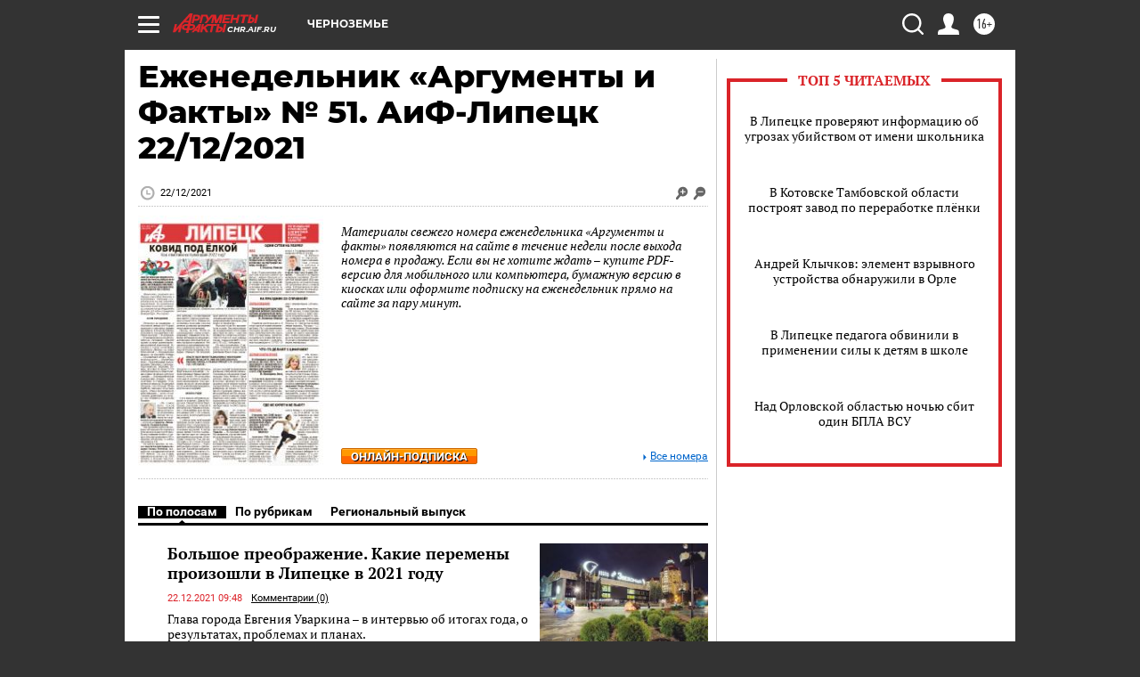

--- FILE ---
content_type: text/html; charset=UTF-8
request_url: https://chr.aif.ru/gazeta/number/48206
body_size: 19142
content:
<!DOCTYPE html>
<html lang="ru">

    <head>
    <!-- created_at 28-01-2026 03:48:53 -->
    <script>
        window.isIndexPage = 0;
        window.isMobileBrowser = 0;
        window.disableSidebarCut = 1;
        window.bannerDebugMode = 0;
    </script>

                
                                    <meta http-equiv="Content-Type" content="text/html; charset=utf-8" >
<meta name="format-detection" content="telephone=no" >
<meta name="viewport" content="width=device-width, user-scalable=no, initial-scale=1.0, maximum-scale=1.0, minimum-scale=1.0" >
<meta http-equiv="X-UA-Compatible" content="IE=edge,chrome=1" >
<meta name="HandheldFriendly" content="true" >
<meta name="format-detection" content="telephone=no" >
<meta name="theme-color" content="#ffffff" >
<meta property="og:title" content="Еженедельник «Аргументы и Факты» № 51.  АиФ-Липецк 22/12/2021" >
<meta property="og:description" content="Полный номер газеты Еженедельник «Аргументы и Факты» № 51. от 22.12.2021 читайте на сайте chr.aif.ru" >
<meta property="og:image" content="https://aif-s3.aif.ru/images/026/181/12781e81acf1acd6d032bb0b34ed42f3.jpg" >
<meta property="og:url" content="https://chr.aif.ru/gazeta/number/48206" >
<meta property="og:site_name" content="AiF" >
<meta name="description" content="Полный номер газеты Еженедельник «Аргументы и Факты» № 51. от 22.12.2021 читайте на сайте chr.aif.ru" >
<meta name="facebook-domain-verification" content="jiqbwww7rrqnwzjkizob7wrpmgmwq3" >
        <title>Еженедельник «Аргументы и Факты» № 51.  АиФ-Липецк 22/12/2021</title>    <link rel="shortcut icon" type="image/x-icon" href="/favicon.ico" />
    <link rel="icon" type="image/svg+xml" href="/favicon.svg">
    
    <link rel="preload" href="/redesign2018/fonts/montserrat-v15-latin-ext_latin_cyrillic-ext_cyrillic-regular.woff2" as="font" type="font/woff2" crossorigin>
    <link rel="preload" href="/redesign2018/fonts/montserrat-v15-latin-ext_latin_cyrillic-ext_cyrillic-italic.woff2" as="font" type="font/woff2" crossorigin>
    <link rel="preload" href="/redesign2018/fonts/montserrat-v15-latin-ext_latin_cyrillic-ext_cyrillic-700.woff2" as="font" type="font/woff2" crossorigin>
    <link rel="preload" href="/redesign2018/fonts/montserrat-v15-latin-ext_latin_cyrillic-ext_cyrillic-700italic.woff2" as="font" type="font/woff2" crossorigin>
    <link rel="preload" href="/redesign2018/fonts/montserrat-v15-latin-ext_latin_cyrillic-ext_cyrillic-800.woff2" as="font" type="font/woff2" crossorigin>
    <!--[if IE 8]><link href="https://chr.aif.ru/css/ie8.css?5a7" media="all" rel="stylesheet" type="text/css" ><![endif]-->
<link href="https://chr.aif.ru/css/print.css?5a7" media="print" rel="stylesheet" type="text/css" >
<!--[if lt IE 10]><link href="https://chr.aif.ru/css/ie9.css?5a7" media="all" rel="stylesheet" type="text/css" ><![endif]-->
<link href="https://chr.aif.ru/css/output/hybrid_2018_olddesign_adapt.css?5a7" media="" rel="stylesheet" type="text/css" >
<link href="https://chr.aif.ru/redesign2018/css/style.css?5a7" media="" rel="stylesheet" type="text/css" >
<link href="https://chr.aif.ru/redesign2018/css/hybrid_style.css?5a7" media="" rel="stylesheet" type="text/css" >
<link href="https://chr.aif.ru/img/icon/apple_touch_icon_57x57.png?5a7" rel="apple-touch-icon" sizes="57x57" >
<link href="https://chr.aif.ru/img/icon/apple_touch_icon_114x114.png?5a7" rel="apple-touch-icon" sizes="114x114" >
<link href="https://chr.aif.ru/img/icon/apple_touch_icon_72x72.png?5a7" rel="apple-touch-icon" sizes="72x72" >
<link href="https://chr.aif.ru/img/icon/apple_touch_icon_144x144.png?5a7" rel="apple-touch-icon" sizes="144x144" >
<link href="https://chr.aif.ru/img/icon/apple-touch-icon.png?5a7" rel="apple-touch-icon" sizes="180x180" >
<link href="https://chr.aif.ru/img/icon/favicon-32x32.png?5a7" rel="icon" type="image/png" sizes="32x32" >
<link href="https://chr.aif.ru/img/icon/favicon-16x16.png?5a7" rel="icon" type="image/png" sizes="16x16" >
<link href="https://chr.aif.ru/img/manifest.json?5a7" rel="manifest" >
<link href="https://chr.aif.ru/img/safari-pinned-tab.svg?5a7" rel="mask-icon" color="#d55b5b" >
<link href="https://chr.aif.ru/css/newspaper.css?5a7" media="" rel="stylesheet" type="text/css" >
<link href="https://ads.betweendigital.com" rel="preconnect" crossorigin="" >
        <script type="text/javascript">
    //<!--
    var isRedesignPage = false;    //-->
</script>
<!--[if lt IE 9]><script type="text/javascript" src="https://html5shiv.googlecode.com/svn/trunk/html5.js?5a7"></script><![endif]-->
<!--[if lt IE 10]><script type="text/javascript" src="https://chr.aif.ru/resources/front/js/hybrid/css3-multi-column.js?5a7"></script><![endif]-->
<script type="text/javascript" src="https://chr.aif.ru/js/output/jquery.min.js?5a7"></script>
<script type="text/javascript" src="https://chr.aif.ru/js/output/header_scripts_hybrid.js?5a7"></script>
<script type="text/javascript">
    //<!--
    var _sf_startpt=(new Date()).getTime()    //-->
</script>
<script type="text/javascript" src="https://yastatic.net/s3/passport-sdk/autofill/v1/sdk-suggest-with-polyfills-latest.js?5a7"></script>
<script type="text/javascript">
    //<!--
    window.YandexAuthParams = {"oauthQueryParams":{"client_id":"b104434ccf5a4638bdfe8a9101264f3c","response_type":"code","redirect_uri":"https:\/\/aif.ru\/oauth\/yandex\/callback"},"tokenPageOrigin":"https:\/\/aif.ru"};    //-->
</script>
<script type="text/javascript">
    //<!--
    function AdFox_getWindowSize() {
    var winWidth,winHeight;
	if( typeof( window.innerWidth ) == 'number' ) {
		//Non-IE
		winWidth = window.innerWidth;
		winHeight = window.innerHeight;
	} else if( document.documentElement && ( document.documentElement.clientWidth || document.documentElement.clientHeight ) ) {
		//IE 6+ in 'standards compliant mode'
		winWidth = document.documentElement.clientWidth;
		winHeight = document.documentElement.clientHeight;
	} else if( document.body && ( document.body.clientWidth || document.body.clientHeight ) ) {
		//IE 4 compatible
		winWidth = document.body.clientWidth;
		winHeight = document.body.clientHeight;
	}
	return {"width":winWidth, "height":winHeight};
}//END function AdFox_getWindowSize

function AdFox_getElementPosition(elemId){
    var elem;
    
    if (document.getElementById) {
		elem = document.getElementById(elemId);
	}
	else if (document.layers) {
		elem = document.elemId;
	}
	else if (document.all) {
		elem = document.all.elemId;
	}
    var w = elem.offsetWidth;
    var h = elem.offsetHeight;	
    var l = 0;
    var t = 0;
	
    while (elem)
    {
        l += elem.offsetLeft;
        t += elem.offsetTop;
        elem = elem.offsetParent;
    }

    return {"left":l, "top":t, "width":w, "height":h};
} //END function AdFox_getElementPosition

function AdFox_getBodyScrollTop(){
	return self.pageYOffset || (document.documentElement && document.documentElement.scrollTop) || (document.body && document.body.scrollTop);
} //END function AdFox_getBodyScrollTop

function AdFox_getBodyScrollLeft(){
	return self.pageXOffset || (document.documentElement && document.documentElement.scrollLeft) || (document.body && document.body.scrollLeft);
}//END function AdFox_getBodyScrollLeft

function AdFox_Scroll(elemId,elemSrc){
   var winPos = AdFox_getWindowSize();
   var winWidth = winPos.width;
   var winHeight = winPos.height;
   var scrollY = AdFox_getBodyScrollTop();
   var scrollX =  AdFox_getBodyScrollLeft();
   var divId = 'AdFox_banner_'+elemId;
   var ltwhPos = AdFox_getElementPosition(divId);
   var lPos = ltwhPos.left;
   var tPos = ltwhPos.top;

   if(scrollY+winHeight+5 >= tPos && scrollX+winWidth+5 >= lPos){
      AdFox_getCodeScript(1,elemId,elemSrc);
	  }else{
	     setTimeout('AdFox_Scroll('+elemId+',"'+elemSrc+'");',100);
	  }
}//End function AdFox_Scroll    //-->
</script>
<script type="text/javascript">
    //<!--
    function AdFox_SetLayerVis(spritename,state){
   document.getElementById(spritename).style.visibility=state;
}

function AdFox_Open(AF_id){
   AdFox_SetLayerVis('AdFox_DivBaseFlash_'+AF_id, "hidden");
   AdFox_SetLayerVis('AdFox_DivOverFlash_'+AF_id, "visible");
}

function AdFox_Close(AF_id){
   AdFox_SetLayerVis('AdFox_DivOverFlash_'+AF_id, "hidden");
   AdFox_SetLayerVis('AdFox_DivBaseFlash_'+AF_id, "visible");
}

function AdFox_getCodeScript(AF_n,AF_id,AF_src){
   var AF_doc;
   if(AF_n<10){
      try{
	     if(document.all && !window.opera){
		    AF_doc = window.frames['AdFox_iframe_'+AF_id].document;
			}else if(document.getElementById){
			         AF_doc = document.getElementById('AdFox_iframe_'+AF_id).contentDocument;
					 }
		 }catch(e){}
    if(AF_doc){
	   AF_doc.write('<scr'+'ipt type="text/javascript" src="'+AF_src+'"><\/scr'+'ipt>');
	   }else{
	      setTimeout('AdFox_getCodeScript('+(++AF_n)+','+AF_id+',"'+AF_src+'");', 100);
		  }
		  }
}

function adfoxSdvigContent(banID, flashWidth, flashHeight){
	var obj = document.getElementById('adfoxBanner'+banID).style;
	if (flashWidth == '100%') obj.width = flashWidth;
	    else obj.width = flashWidth + "px";
	if (flashHeight == '100%') obj.height = flashHeight;
	    else obj.height = flashHeight + "px";
}

function adfoxVisibilityFlash(banName, flashWidth, flashHeight){
    	var obj = document.getElementById(banName).style;
	if (flashWidth == '100%') obj.width = flashWidth;
	    else obj.width = flashWidth + "px";
	if (flashHeight == '100%') obj.height = flashHeight;
	    else obj.height = flashHeight + "px";
}

function adfoxStart(banID, FirShowFlNum, constVisFlashFir, sdvigContent, flash1Width, flash1Height, flash2Width, flash2Height){
	if (FirShowFlNum == 1) adfoxVisibilityFlash('adfoxFlash1'+banID, flash1Width, flash1Height);
	    else if (FirShowFlNum == 2) {
		    adfoxVisibilityFlash('adfoxFlash2'+banID, flash2Width, flash2Height);
	        if (constVisFlashFir == 'yes') adfoxVisibilityFlash('adfoxFlash1'+banID, flash1Width, flash1Height);
		    if (sdvigContent == 'yes') adfoxSdvigContent(banID, flash2Width, flash2Height);
		        else adfoxSdvigContent(banID, flash1Width, flash1Height);
	}
}

function adfoxOpen(banID, constVisFlashFir, sdvigContent, flash2Width, flash2Height){
	var aEventOpenClose = new Image();
	var obj = document.getElementById("aEventOpen"+banID);
	if (obj) aEventOpenClose.src =  obj.title+'&rand='+Math.random()*1000000+'&prb='+Math.random()*1000000;
	adfoxVisibilityFlash('adfoxFlash2'+banID, flash2Width, flash2Height);
	if (constVisFlashFir != 'yes') adfoxVisibilityFlash('adfoxFlash1'+banID, 1, 1);
	if (sdvigContent == 'yes') adfoxSdvigContent(banID, flash2Width, flash2Height);
}


function adfoxClose(banID, constVisFlashFir, sdvigContent, flash1Width, flash1Height){
	var aEventOpenClose = new Image();
	var obj = document.getElementById("aEventClose"+banID);
	if (obj) aEventOpenClose.src =  obj.title+'&rand='+Math.random()*1000000+'&prb='+Math.random()*1000000;
	adfoxVisibilityFlash('adfoxFlash2'+banID, 1, 1);
	if (constVisFlashFir != 'yes') adfoxVisibilityFlash('adfoxFlash1'+banID, flash1Width, flash1Height);
	if (sdvigContent == 'yes') adfoxSdvigContent(banID, flash1Width, flash1Height);
}    //-->
</script>
<script type="text/javascript" async="true" src="https://yandex.ru/ads/system/header-bidding.js?5a7"></script>
<script type="text/javascript" src="https://ad.mail.ru/static/sync-loader.js?5a7"></script>
<script type="text/javascript" async="true" src="https://cdn.skcrtxr.com/roxot-wrapper/js/roxot-manager.js?pid=42c21743-edce-4460-a03e-02dbaef8f162"></script>
<script type="text/javascript" src="https://cdn-rtb.sape.ru/js/uids.js?5a7"></script>
<script type="text/javascript">
    //<!--
        var adfoxBiddersMap = {
    "betweenDigital": "816043",
 "mediasniper": "2218745",
    "myTarget": "810102",
 "buzzoola": "1096246",
 "adfox_roden-media": "3373170",
    "videonow": "2966090", 
 "adfox_adsmart": "1463295",
  "Gnezdo": "3123512",
    "roxot": "3196121",
 "astralab": "2486209",
  "getintent": "3186204",
 "sape": "2758269",
 "adwile": "2733112",
 "hybrid": "2809332"
};
var syncid = window.rb_sync.id;
	  var biddersCpmAdjustmentMap = {
      'adfox_adsmart': 0.6,
	  'Gnezdo': 0.8,
	  'adwile': 0.8
  };

if (window.innerWidth >= 1024) {
var adUnits = [{
        "code": "adfox_153825256063495017",
  "sizes": [[300, 600], [240,400]],
        "bids": [{
                "bidder": "betweenDigital",
                "params": {
                    "placementId": "3235886"
                }
            },{
                "bidder": "myTarget",
                "params": {
                    "placementId": "555209",
"sendTargetRef": "true",
"additional": {
"fpid": syncid
}			
                }
            },{
                "bidder": "hybrid",
                "params": {
                    "placementId": "6582bbf77bc72f59c8b22f65"
                }
            },{
                "bidder": "buzzoola",
                "params": {
                    "placementId": "1252803"
                }
            },{
                "bidder": "videonow",
                "params": {
                    "placementId": "8503533"
                }
            },{
                    "bidder": "adfox_adsmart",
                    "params": {
						p1: 'cqguf',
						p2: 'hhro'
					}
            },{
                    "bidder": "roxot",
                    "params": {
						placementId: '2027d57b-1cff-4693-9a3c-7fe57b3bcd1f',
						sendTargetRef: true
					}
            },{
                    "bidder": "mediasniper",
                    "params": {
						"placementId": "4417"
					}
            },{
                    "bidder": "Gnezdo",
                    "params": {
						"placementId": "354318"
					}
            },{
                    "bidder": "getintent",
                    "params": {
						"placementId": "215_V_aif.ru_D_Top_300x600"
					}
            },{
                    "bidder": "adfox_roden-media",
                    "params": {
						p1: "dilmj",
						p2: "emwl"
					}
            },{
                    "bidder": "astralab",
                    "params": {
						"placementId": "642ad3a28528b410c4990932"
					}
            }
        ]
    },{
        "code": "adfox_150719646019463024",
		"sizes": [[640,480], [640,360]],
        "bids": [{
                "bidder": "adfox_adsmart",
                    "params": {
						p1: 'cmqsb',
						p2: 'ul'
					}
            },{
                "bidder": "sape",
                "params": {
                    "placementId": "872427",
					additional: {
                       sapeFpUids: window.sapeRrbFpUids || []
                   }				
                }
            },{
                "bidder": "roxot",
                "params": {
                    placementId: '2b61dd56-9c9f-4c45-a5f5-98dd5234b8a1',
					sendTargetRef: true
                }
            },{
                "bidder": "getintent",
                "params": {
                    "placementId": "215_V_aif.ru_D_AfterArticle_640х480"
                }
            }
        ]
    },{
        "code": "adfox_149010055036832877",
		"sizes": [[970,250]],
		"bids": [{
                    "bidder": "adfox_roden-media",
                    "params": {
						p1: 'dilmi',
						p2: 'hfln'
					}
            },{
                    "bidder": "buzzoola",
                    "params": {
						"placementId": "1252804"
					}
            },{
                    "bidder": "getintent",
                    "params": {
						"placementId": "215_V_aif.ru_D_Billboard_970x250"
					}
            },{
                "bidder": "astralab",
                "params": {
                    "placementId": "67bf071f4e6965fa7b30fea3"
                }
            },{
                    "bidder": "hybrid",
                    "params": {
						"placementId": "6582bbf77bc72f59c8b22f66"
					}
            },{
                    "bidder": "myTarget",
                    "params": {
						"placementId": "1462991",
"sendTargetRef": "true",
"additional": {
"fpid": syncid
}			
					}
            }			           
        ]        
    },{
        "code": "adfox_149874332414246474",
		"sizes": [[640,360], [300,250], [640,480]],
		"codeType": "combo",
		"bids": [{
                "bidder": "mediasniper",
                "params": {
                    "placementId": "4419"
                }
            },{
                "bidder": "buzzoola",
                "params": {
                    "placementId": "1220692"
                }
            },{
                "bidder": "astralab",
                "params": {
                    "placementId": "66fd25eab13381b469ae4b39"
                }
            },
			{
                    "bidder": "betweenDigital",
                    "params": {
						"placementId": "4502825"
					}
            }
			           
        ]        
    },{
        "code": "adfox_149848658878716687",
		"sizes": [[300,600], [240,400]],
        "bids": [{
                "bidder": "betweenDigital",
                "params": {
                    "placementId": "3377360"
                }
            },{
                "bidder": "roxot",
                "params": {
                    placementId: 'fdaba944-bdaa-4c63-9dd3-af12fc6afbf8',
					sendTargetRef: true
                }
            },{
                "bidder": "sape",
                "params": {
                    "placementId": "872425",
					additional: {
                       sapeFpUids: window.sapeRrbFpUids || []
                   }
                }
            },{
                "bidder": "adwile",
                "params": {
                    "placementId": "27990"
                }
            }
        ]        
    }
],
	syncPixels = [{
    bidder: 'hybrid',
    pixels: [
    "https://www.tns-counter.ru/V13a****idsh_ad/ru/CP1251/tmsec=idsh_dis/",
    "https://www.tns-counter.ru/V13a****idsh_vid/ru/CP1251/tmsec=idsh_aifru-hbrdis/",
    "https://mc.yandex.ru/watch/66716692?page-url=aifru%3Futm_source=dis_hybrid_default%26utm_medium=%26utm_campaign=%26utm_content=%26utm_term=&page-ref="+window.location.href
]
  }
  ];
} else if (window.innerWidth < 1024) {
var adUnits = [{
        "code": "adfox_14987283079885683",
		"sizes": [[300,250], [300,240]],
        "bids": [{
                "bidder": "betweenDigital",
                "params": {
                    "placementId": "2492448"
                }
            },{
                "bidder": "myTarget",
                "params": {
                    "placementId": "226830",
"sendTargetRef": "true",
"additional": {
"fpid": syncid
}			
                }
            },{
                "bidder": "hybrid",
                "params": {
                    "placementId": "6582bbf77bc72f59c8b22f64"
                }
            },{
                "bidder": "mediasniper",
                "params": {
                    "placementId": "4418"
                }
            },{
                "bidder": "buzzoola",
                "params": {
                    "placementId": "563787"
                }
            },{
                "bidder": "roxot",
                "params": {
                    placementId: '20bce8ad-3a5e-435a-964f-47be17e201cf',
					sendTargetRef: true
                }
            },{
                "bidder": "videonow",
                "params": {
                    "placementId": "2577490"
                }
            },{
                "bidder": "adfox_adsmart",
                    "params": {
						p1: 'cqmbg',
						p2: 'ul'
					}
            },{
                    "bidder": "Gnezdo",
                    "params": {
						"placementId": "354316"
					}
            },{
                    "bidder": "getintent",
                    "params": {
						"placementId": "215_V_aif.ru_M_Top_300x250"
					}
            },{
                    "bidder": "adfox_roden-media",
                    "params": {
						p1: "dilmx",
						p2: "hbts"
					}
            },{
                "bidder": "astralab",
                "params": {
                    "placementId": "642ad47d8528b410c4990933"
                }
            }			
        ]        
    },{
        "code": "adfox_153545578261291257",
		"bids": [{
                    "bidder": "sape",
                    "params": {
						"placementId": "872426",
					additional: {
                       sapeFpUids: window.sapeRrbFpUids || []
                   }
					}
            },{
                    "bidder": "roxot",
                    "params": {
						placementId: 'eb2ebb9c-1e7e-4c80-bef7-1e93debf197c',
						sendTargetRef: true
					}
            }
			           
        ]        
    },{
        "code": "adfox_165346609120174064",
		"sizes": [[320,100]],
		"bids": [            
            		{
                    "bidder": "buzzoola",
                    "params": {
						"placementId": "1252806"
					}
            },{
                    "bidder": "getintent",
                    "params": {
						"placementId": "215_V_aif.ru_M_FloorAd_320x100"
					}
            }
			           
        ]        
    },{
        "code": "adfox_155956315896226671",
		"bids": [            
            		{
                    "bidder": "buzzoola",
                    "params": {
						"placementId": "1252805"
					}
            },{
                    "bidder": "sape",
                    "params": {
						"placementId": "887956",
					additional: {
                       sapeFpUids: window.sapeRrbFpUids || []
                   }
					}
            },{
                    "bidder": "myTarget",
                    "params": {
						"placementId": "821424",
"sendTargetRef": "true",
"additional": {
"fpid": syncid
}			
					}
            }
			           
        ]        
    },{
        "code": "adfox_149874332414246474",
		"sizes": [[640,360], [300,250], [640,480]],
		"codeType": "combo",
		"bids": [{
                "bidder": "adfox_roden-media",
                "params": {
					p1: 'dilmk',
					p2: 'hfiu'
				}
            },{
                "bidder": "mediasniper",
                "params": {
                    "placementId": "4419"
                }
            },{
                "bidder": "roxot",
                "params": {
                    placementId: 'ba25b33d-cd61-4c90-8035-ea7d66f011c6',
					sendTargetRef: true
                }
            },{
                "bidder": "adwile",
                "params": {
                    "placementId": "27991"
                }
            },{
                    "bidder": "Gnezdo",
                    "params": {
						"placementId": "354317"
					}
            },{
                    "bidder": "getintent",
                    "params": {
						"placementId": "215_V_aif.ru_M_Comboblock_300x250"
					}
            },{
                    "bidder": "astralab",
                    "params": {
						"placementId": "66fd260fb13381b469ae4b3f"
					}
            },{
                    "bidder": "betweenDigital",
                    "params": {
						"placementId": "4502825"
					}
            }
			]        
    }
],
	syncPixels = [
  {
    bidder: 'hybrid',
    pixels: [
    "https://www.tns-counter.ru/V13a****idsh_ad/ru/CP1251/tmsec=idsh_mob/",
    "https://www.tns-counter.ru/V13a****idsh_vid/ru/CP1251/tmsec=idsh_aifru-hbrmob/",
    "https://mc.yandex.ru/watch/66716692?page-url=aifru%3Futm_source=mob_hybrid_default%26utm_medium=%26utm_campaign=%26utm_content=%26utm_term=&page-ref="+window.location.href
]
  }
  ];
}
var userTimeout = 1500;
window.YaHeaderBiddingSettings = {
    biddersMap: adfoxBiddersMap,
	biddersCpmAdjustmentMap: biddersCpmAdjustmentMap,
    adUnits: adUnits,
    timeout: userTimeout,
    syncPixels: syncPixels	
};    //-->
</script>
<script type="text/javascript">
    //<!--
    window.yaContextCb = window.yaContextCb || []    //-->
</script>
<script type="text/javascript" async="true" src="https://yandex.ru/ads/system/context.js?5a7"></script>
<script type="text/javascript">
    //<!--
    window.EventObserver = {
    observers: {},

    subscribe: function (name, fn) {
        if (!this.observers.hasOwnProperty(name)) {
            this.observers[name] = [];
        }
        this.observers[name].push(fn)
    },
    
    unsubscribe: function (name, fn) {
        if (!this.observers.hasOwnProperty(name)) {
            return;
        }
        this.observers[name] = this.observers[name].filter(function (subscriber) {
            return subscriber !== fn
        })
    },
    
    broadcast: function (name, data) {
        if (!this.observers.hasOwnProperty(name)) {
            return;
        }
        this.observers[name].forEach(function (subscriber) {
            return subscriber(data)
        })
    }
};    //-->
</script>    
    <script>
  var adcm_config ={
    id:1064,
    platformId: 64,
    init: function () {
      window.adcm.call();
    }
  };
</script>
<script src="https://tag.digitaltarget.ru/adcm.js" async></script>    <!-- Yandex.Metrika counter -->
<script type="text/javascript" >
    (function (d, w, c) {
        (w[c] = w[c] || []).push(function() {
            try {
                w.yaCounter51369400 = new Ya.Metrika2({
                    id:51369400,
                    clickmap:true,
                    trackLinks:true,
                    accurateTrackBounce:true,
                    webvisor:true
                });
            } catch(e) { }
        });

        var n = d.getElementsByTagName("script")[0],
            s = d.createElement("script"),
            f = function () { n.parentNode.insertBefore(s, n); };
        s.type = "text/javascript";
        s.async = true;
        s.src = "https://mc.yandex.ru/metrika/tag.js";

        if (w.opera == "[object Opera]") {
            d.addEventListener("DOMContentLoaded", f, false);
        } else { f(); }
    })(document, window, "yandex_metrika_callbacks2");
</script>
<noscript><div><img src="https://mc.yandex.ru/watch/51369400" style="position:absolute; left:-9999px;" alt="" /></div></noscript>
<!-- /Yandex.Metrika counter --><meta name="zen-verification" content="5Cpwy79QUpdFUfB5VNbGXtkzK5TQRSiBrb6lb6X70gOSlcX419yNRiOltjeN40qt" />    <link rel="stylesheet" type="text/css" media="print" href="https://chr.aif.ru/redesign2018/css/print.css?5a7" />
    <base href=""/>
</head>    <body class="region__chr ">
        <div class="overlay"></div>
		<!-- Rating@Mail.ru counter -->
<script type="text/javascript">
var _tmr = window._tmr || (window._tmr = []);
_tmr.push({id: "59428", type: "pageView", start: (new Date()).getTime()});
(function (d, w, id) {
  if (d.getElementById(id)) return;
  var ts = d.createElement("script"); ts.type = "text/javascript"; ts.async = true; ts.id = id;
  ts.src = "https://top-fwz1.mail.ru/js/code.js";
  var f = function () {var s = d.getElementsByTagName("script")[0]; s.parentNode.insertBefore(ts, s);};
  if (w.opera == "[object Opera]") { d.addEventListener("DOMContentLoaded", f, false); } else { f(); }
})(document, window, "topmailru-code");
</script><noscript><div>
<img src="https://top-fwz1.mail.ru/counter?id=59428;js=na" style="border:0;position:absolute;left:-9999px;" alt="Top.Mail.Ru" />
</div></noscript>
<!-- //Rating@Mail.ru counter -->        <noindex><div class="adv_content bp__body_first no_lands no_portr no_mob"><div class="banner_params hide" data-params="{&quot;id&quot;:5465,&quot;num&quot;:1,&quot;place&quot;:&quot;body_first&quot;}"></div>
<!--AdFox START-->
<!--aif_direct-->
<!--Площадка: AIF_fullscreen/catfish / * / *-->
<!--Тип баннера: CatFish-->
<!--Расположение: <верх страницы>-->
<div id="adfox_155956532411722131"></div>
<script>
window.yaContextCb.push(()=>{
    Ya.adfoxCode.create({
      ownerId: 249933,
        containerId: 'adfox_155956532411722131',
type: 'fullscreen',
platform: 'desktop',
        params: {
            pp: 'g',
            ps: 'didj',
            p2: 'gkue',
            puid1: ''
        }
    });
});
</script></div></noindex>
        
                <div id="container" class="container">

                                    <div class="top_banner">
                        <noindex><div class="adv_content bp__header no_lands no_portr cont_center adwrapper no_mob"><div class="banner_params hide" data-params="{&quot;id&quot;:1500,&quot;num&quot;:1,&quot;place&quot;:&quot;header&quot;}"></div>
<center data-slot="1500">

<!--AdFox START-->
<!--aif_direct-->
<!--Площадка: AIF.ru / * / *-->
<!--Тип баннера: Background-->
<!--Расположение: <верх страницы>-->
<div id="adfox_149010055036832877"></div>
<script>
window.yaContextCb.push(()=>{
    Ya.adfoxCode.create({
      ownerId: 249933,
        containerId: 'adfox_149010055036832877',
        params: {
            pp: 'g',
            ps: 'chxs',
            p2: 'fmis'
          
        }
    });
});
</script>

<script>
$(document).ready(function() {
$('#container').addClass('total_branb_no_top');
 });
</script>
<style>
body > a[style] {position:fixed !important;}
</style> 
  


</center></div></noindex>                    </div>
                
	            

                
                <!-- segment header -->
                                <script>
	currentUser = new User();
</script>

<header class="header">
    <div class="count_box_nodisplay">
    <div class="couter_block"><!--LiveInternet counter-->
<script type="text/javascript"><!--
document.write("<img src='https://counter.yadro.ru//hit;AIF?r"+escape(document.referrer)+((typeof(screen)=="undefined")?"":";s"+screen.width+"*"+screen.height+"*"+(screen.colorDepth?screen.colorDepth:screen.pixelDepth))+";u"+escape(document.URL)+";h"+escape(document.title.substring(0,80))+";"+Math.random()+"' width=1 height=1 alt=''>");
//--></script><!--/LiveInternet--></div></div>    <div class="topline">
    <a href="#" class="burger openCloser">
        <div class="burger__wrapper">
            <span class="burger__line"></span>
            <span class="burger__line"></span>
            <span class="burger__line"></span>
        </div>
    </a>

    
    <a href="/" class="logo_box">
                <img width="96" height="22" src="https://chr.aif.ru/redesign2018/img/logo.svg?5a7" alt="Аргументы и Факты">
        <div class="region_url">
            chr.aif.ru        </div>
            </a>
    <div itemscope itemtype="http://schema.org/Organization" class="schema_org">
        <img itemprop="logo" src="https://chr.aif.ru/redesign2018/img/logo.svg?5a7" />
        <a itemprop="url" href="/"></a>
        <meta itemprop="name" content="АО «Аргументы и Факты»" />
        <div itemprop="address" itemscope itemtype="http://schema.org/PostalAddress">
            <meta itemprop="postalCode" content="101000" />
            <meta itemprop="addressLocality" content="Москва" />
            <meta itemprop="streetAddress" content="ул. Мясницкая, д. 42"/>
            <meta itemprop="addressCountry" content="RU"/>
            <a itemprop="telephone" href="tel:+74956465757">+7 (495) 646 57 57</a>
        </div>
    </div>
    <div class="age16 age16_topline">16+</div>
    <a href="#" class="region regionOpenCloser">
        <img width="19" height="25" src="https://chr.aif.ru/redesign2018/img/location.svg?5a7"><span>Черноземье</span>
    </a>
    <div class="topline__slot">
             </div>

    <!--a class="topline__hashtag" href="https://aif.ru/health/coronavirus/?utm_medium=header&utm_content=covid&utm_source=aif">#остаемсядома</a-->
    <div class="auth_user_status_js">
        <a href="#" class="user auth_link_login_js auth_open_js"><img width="24" height="24" src="https://chr.aif.ru/redesign2018/img/user_ico.svg?5a7"></a>
        <a href="/profile" class="user auth_link_profile_js" style="display: none"><img width="24" height="24" src="https://chr.aif.ru/redesign2018/img/user_ico.svg?5a7"></a>
    </div>
    <div class="search_box">
        <a href="#" class="search_ico searchOpener">
            <img width="24" height="24" src="https://chr.aif.ru/redesign2018/img/search_ico.svg?5a7">
        </a>
        <div class="search_input">
            <form action="/search" id="search_form1">
                <input type="text" name="text" maxlength="50"/>
            </form>
        </div>
    </div>
</div>

<div class="fixed_menu topline">
    <div class="cont_center">
        <a href="#" class="burger openCloser">
            <div class="burger__wrapper">
                <span class="burger__line"></span>
                <span class="burger__line"></span>
                <span class="burger__line"></span>
            </div>
        </a>
        <a href="/" class="logo_box">
                        <img width="96" height="22" src="https://chr.aif.ru/redesign2018/img/logo.svg?5a7" alt="Аргументы и Факты">
            <div class="region_url">
                chr.aif.ru            </div>
                    </a>
        <div class="age16 age16_topline">16+</div>
        <a href="/" class="region regionOpenCloser">
            <img width="19" height="25" src="https://chr.aif.ru/redesign2018/img/location.svg?5a7">
            <span>Черноземье</span>
        </a>
        <div class="topline__slot">
                    </div>

        <!--a class="topline__hashtag" href="https://aif.ru/health/coronavirus/?utm_medium=header&utm_content=covid&utm_source=aif">#остаемсядома</a-->
        <div class="auth_user_status_js">
            <a href="#" class="user auth_link_login_js auth_open_js"><img width="24" height="24" src="https://chr.aif.ru/redesign2018/img/user_ico.svg?5a7"></a>
            <a href="/profile" class="user auth_link_profile_js" style="display: none"><img width="24" height="24" src="https://chr.aif.ru/redesign2018/img/user_ico.svg?5a7"></a>
        </div>
        <div class="search_box">
            <a href="#" class="search_ico searchOpener">
                <img width="24" height="24" src="https://chr.aif.ru/redesign2018/img/search_ico.svg?5a7">
            </a>
            <div class="search_input">
                <form action="/search">
                    <input type="text" name="text" maxlength="50" >
                </form>
            </div>
        </div>
    </div>
</div>    <div class="regions_box">
    <nav class="cont_center">
        <ul class="regions">
            <li><a href="https://aif.ru?from_menu=1">ФЕДЕРАЛЬНЫЙ</a></li>
            <li><a href="https://spb.aif.ru">САНКТ-ПЕТЕРБУРГ</a></li>

            
                                    <li><a href="https://adigea.aif.ru">Адыгея</a></li>
                
            
                                    <li><a href="https://arh.aif.ru">Архангельск</a></li>
                
            
                
            
                
            
                                    <li><a href="https://astrakhan.aif.ru">Астрахань</a></li>
                
            
                                    <li><a href="https://altai.aif.ru">Барнаул</a></li>
                
            
                                    <li><a href="https://aif.by">Беларусь</a></li>
                
            
                                    <li><a href="https://bel.aif.ru">Белгород</a></li>
                
            
                
            
                                    <li><a href="https://bryansk.aif.ru">Брянск</a></li>
                
            
                                    <li><a href="https://bur.aif.ru">Бурятия</a></li>
                
            
                                    <li><a href="https://vl.aif.ru">Владивосток</a></li>
                
            
                                    <li><a href="https://vlad.aif.ru">Владимир</a></li>
                
            
                                    <li><a href="https://vlg.aif.ru">Волгоград</a></li>
                
            
                                    <li><a href="https://vologda.aif.ru">Вологда</a></li>
                
            
                                    <li><a href="https://vrn.aif.ru">Воронеж</a></li>
                
            
                
            
                                    <li><a href="https://dag.aif.ru">Дагестан</a></li>
                
            
                
            
                                    <li><a href="https://ivanovo.aif.ru">Иваново</a></li>
                
            
                                    <li><a href="https://irk.aif.ru">Иркутск</a></li>
                
            
                                    <li><a href="https://kazan.aif.ru">Казань</a></li>
                
            
                                    <li><a href="https://kzaif.kz">Казахстан</a></li>
                
            
                
            
                                    <li><a href="https://klg.aif.ru">Калининград</a></li>
                
            
                
            
                                    <li><a href="https://kaluga.aif.ru">Калуга</a></li>
                
            
                                    <li><a href="https://kamchatka.aif.ru">Камчатка</a></li>
                
            
                
            
                                    <li><a href="https://karel.aif.ru">Карелия</a></li>
                
            
                                    <li><a href="https://kirov.aif.ru">Киров</a></li>
                
            
                                    <li><a href="https://komi.aif.ru">Коми</a></li>
                
            
                                    <li><a href="https://kostroma.aif.ru">Кострома</a></li>
                
            
                                    <li><a href="https://kuban.aif.ru">Краснодар</a></li>
                
            
                                    <li><a href="https://krsk.aif.ru">Красноярск</a></li>
                
            
                                    <li><a href="https://krym.aif.ru">Крым</a></li>
                
            
                                    <li><a href="https://kuzbass.aif.ru">Кузбасс</a></li>
                
            
                
            
                
            
                                    <li><a href="https://aif.kg">Кыргызстан</a></li>
                
            
                                    <li><a href="https://mar.aif.ru">Марий Эл</a></li>
                
            
                                    <li><a href="https://saransk.aif.ru">Мордовия</a></li>
                
            
                                    <li><a href="https://murmansk.aif.ru">Мурманск</a></li>
                
            
                
            
                                    <li><a href="https://nn.aif.ru">Нижний Новгород</a></li>
                
            
                                    <li><a href="https://nsk.aif.ru">Новосибирск</a></li>
                
            
                
            
                                    <li><a href="https://omsk.aif.ru">Омск</a></li>
                
            
                                    <li><a href="https://oren.aif.ru">Оренбург</a></li>
                
            
                                    <li><a href="https://penza.aif.ru">Пенза</a></li>
                
            
                                    <li><a href="https://perm.aif.ru">Пермь</a></li>
                
            
                                    <li><a href="https://pskov.aif.ru">Псков</a></li>
                
            
                                    <li><a href="https://rostov.aif.ru">Ростов-на-Дону</a></li>
                
            
                                    <li><a href="https://rzn.aif.ru">Рязань</a></li>
                
            
                                    <li><a href="https://samara.aif.ru">Самара</a></li>
                
            
                
            
                                    <li><a href="https://saratov.aif.ru">Саратов</a></li>
                
            
                                    <li><a href="https://sakhalin.aif.ru">Сахалин</a></li>
                
            
                
            
                                    <li><a href="https://smol.aif.ru">Смоленск</a></li>
                
            
                
            
                                    <li><a href="https://stav.aif.ru">Ставрополь</a></li>
                
            
                
            
                                    <li><a href="https://tver.aif.ru">Тверь</a></li>
                
            
                                    <li><a href="https://tlt.aif.ru">Тольятти</a></li>
                
            
                                    <li><a href="https://tomsk.aif.ru">Томск</a></li>
                
            
                                    <li><a href="https://tula.aif.ru">Тула</a></li>
                
            
                                    <li><a href="https://tmn.aif.ru">Тюмень</a></li>
                
            
                                    <li><a href="https://udm.aif.ru">Удмуртия</a></li>
                
            
                
            
                                    <li><a href="https://ul.aif.ru">Ульяновск</a></li>
                
            
                                    <li><a href="https://ural.aif.ru">Урал</a></li>
                
            
                                    <li><a href="https://ufa.aif.ru">Уфа</a></li>
                
            
                
            
                
            
                                    <li><a href="https://hab.aif.ru">Хабаровск</a></li>
                
            
                
            
                                    <li><a href="https://chv.aif.ru">Чебоксары</a></li>
                
            
                                    <li><a href="https://chel.aif.ru">Челябинск</a></li>
                
            
                                    <li><a href="https://chr.aif.ru">Черноземье</a></li>
                
            
                                    <li><a href="https://chita.aif.ru">Чита</a></li>
                
            
                                    <li><a href="https://ugra.aif.ru">Югра</a></li>
                
            
                                    <li><a href="https://yakutia.aif.ru">Якутия</a></li>
                
            
                                    <li><a href="https://yamal.aif.ru">Ямал</a></li>
                
            
                                    <li><a href="https://yar.aif.ru">Ярославль</a></li>
                
                    </ul>
    </nav>
</div>    <div class="top_menu_box">
    <div class="cont_center">
        <nav class="top_menu main_menu_wrapper_js">
                            <ul class="main_menu main_menu_js" id="rubrics">
                                    <li  class="menuItem top_level_item_js">

        <a  href="https://chr.aif.ru/news" title="НОВОСТИ" id="custommenu-10281">НОВОСТИ</a>
    
    </li>                                                <li  class="menuItem top_level_item_js">

        <span  title="Спецпроекты">Спецпроекты</span>
    
            <div class="subrubrics_box submenu_js">
            <ul>
                                                            <li  class="menuItem">

        <a  href="http://dobroe.aif.ru/" title="«АиФ. Доброе сердце»" id="custommenu-6490">«АиФ. Доброе сердце»</a>
    
    </li>                                                                                <li  class="menuItem">

        <a  href="http://100facts.aif.ru/." title="«100 фактов об искусстве» " id="custommenu-7863">«100 фактов об искусстве» </a>
    
    </li>                                                                                <li  class="menuItem">

        <a  href="https://aif.ru/health/leksprav" title="Лекарственный справочник" id="custommenu-6462">Лекарственный справочник</a>
    
    </li>                                                                                <li  class="menuItem">

        <a  href="https://aif.ru/special" title="Все спецпроекты" id="custommenu-10280">Все спецпроекты</a>
    
    </li>                                                </ul>
        </div>
    </li>                                                <li  data-rubric_id="2581" class="menuItem top_level_item_js">

        <a  href="/lip" title="ЛИПЕЦК" id="custommenu-5658">ЛИПЕЦК</a>
    
            <div class="subrubrics_box submenu_js">
            <ul>
                                                            <li  data-rubric_id="2582" class="menuItem">

        <a  href="/lip/events" title="События" id="custommenu-5836">События</a>
    
    </li>                                                                                <li  data-rubric_id="3102" class="menuItem">

        <a  href="/lip/incidents" title="Происшествия" id="custommenu-5835">Происшествия</a>
    
    </li>                                                                                <li  data-rubric_id="3103" class="menuItem">

        <a  href="/lip/people" title="Люди" id="custommenu-5838">Люди</a>
    
    </li>                                                </ul>
        </div>
    </li>                                                <li  data-rubric_id="2587" class="menuItem top_level_item_js">

        <a  href="/belgorod" title="БЕЛГОРОД" id="custommenu-5659">БЕЛГОРОД</a>
    
            <div class="subrubrics_box submenu_js">
            <ul>
                                                            <li  data-rubric_id="2588" class="menuItem">

        <a  href="/belgorod/events" title="События" id="custommenu-5833">События</a>
    
    </li>                                                                                <li  data-rubric_id="3096" class="menuItem">

        <a  href="/belgorod/incidents" title="Происшествия" id="custommenu-5832">Происшествия</a>
    
    </li>                                                                                <li  data-rubric_id="3097" class="menuItem">

        <a  href="/belgorod/people" title="Люди" id="custommenu-5834">Люди</a>
    
    </li>                                                </ul>
        </div>
    </li>                                                <li  data-rubric_id="2583" class="menuItem top_level_item_js">

        <a  href="/kursk" title="КУРСК" id="custommenu-5660">КУРСК</a>
    
            <div class="subrubrics_box submenu_js">
            <ul>
                                                            <li  data-rubric_id="2584" class="menuItem">

        <a  href="/kursk/events" title="События" id="custommenu-5829">События</a>
    
    </li>                                                                                <li  data-rubric_id="3100" class="menuItem">

        <a  href="/kursk/incidents" title="Происшествия" id="custommenu-5828">Происшествия</a>
    
    </li>                                                                                <li  data-rubric_id="3101" class="menuItem">

        <a  href="/kursk/people" title="Люди" id="custommenu-5830">Люди</a>
    
    </li>                                                </ul>
        </div>
    </li>                                                <li  data-rubric_id="2585" class="menuItem top_level_item_js">

        <a  href="/orel" title="ОРЕЛ" id="custommenu-5661">ОРЕЛ</a>
    
            <div class="subrubrics_box submenu_js">
            <ul>
                                                            <li  data-rubric_id="2586" class="menuItem">

        <a  href="/orel/events" title="События" id="custommenu-5826">События</a>
    
    </li>                                                                                <li  data-rubric_id="3098" class="menuItem">

        <a  href="/orel/incidents" title="Происшествия" id="custommenu-5825">Происшествия</a>
    
    </li>                                                                                <li  data-rubric_id="3099" class="menuItem">

        <a  href="/orel/people" title="Люди" id="custommenu-5827">Люди</a>
    
    </li>                                                </ul>
        </div>
    </li>                                                <li  data-rubric_id="2589" class="menuItem top_level_item_js">

        <a  href="/tambov" title="ТАМБОВ" id="custommenu-5662">ТАМБОВ</a>
    
            <div class="subrubrics_box submenu_js">
            <ul>
                                                            <li  data-rubric_id="2590" class="menuItem">

        <a  href="/tambov/events" title="События" id="custommenu-5812">События</a>
    
    </li>                                                                                <li  data-rubric_id="3094" class="menuItem">

        <a  href="/tambov/incidents" title="Происшествия" id="custommenu-5811">Происшествия</a>
    
    </li>                                                                                <li  data-rubric_id="3095" class="menuItem">

        <a  href="/tambov/people" title="Люди" id="custommenu-5813">Люди</a>
    
    </li>                                                </ul>
        </div>
    </li>                                                <li  data-rubric_id="2536" class="menuItem top_level_item_js">

        <a  href="/incidents" title="ПРОИСШЕСТВИЕ" id="custommenu-5365">ПРОИСШЕСТВИЕ</a>
    
            <div class="subrubrics_box submenu_js">
            <ul>
                                                                                                <li  data-rubric_id="3093" class="menuItem">

        <a  href="/incidents/emergency" title="ЧП" id="custommenu-5788">ЧП</a>
    
    </li>                                                                                <li  data-rubric_id="3092" class="menuItem">

        <a  href="/incidents/accident" title="ДТП" id="custommenu-5371">ДТП</a>
    
    </li>                                                </ul>
        </div>
    </li>                                                <li  data-rubric_id="2498" class="menuItem top_level_item_js">

        <a  href="/society" title="ОБЩЕСТВО" id="custommenu-5361">ОБЩЕСТВО</a>
    
            <div class="subrubrics_box submenu_js">
            <ul>
                                                            <li  data-rubric_id="2528" class="menuItem">

        <a  href="/society/history" title="История" id="custommenu-5367">История</a>
    
    </li>                                                                                <li  data-rubric_id="3091" class="menuItem">

        <a  href="/society/person" title="Персона" id="custommenu-5790">Персона</a>
    
    </li>                                                </ul>
        </div>
    </li>                                                <li  class="menuItem top_level_item_js">

        <a  href="https://chr.aif.ru/zkh" title="ЖКХ" id="custommenu-10293">ЖКХ</a>
    
    </li>                                                <li  class="menuItem top_level_item_js">

        <a  href="https://chr.aif.ru/food2" title="КУХНЯ" id="custommenu-10294">КУХНЯ</a>
    
    </li>                                                <li  data-rubric_id="2575" class="menuItem top_level_item_js">

        <a  href="/dontknows" title="ВОПРОС-ОТВЕТ" id="custommenu-7346">ВОПРОС-ОТВЕТ</a>
    
    </li>                                                                    <li  data-rubric_id="7212" class="menuItem top_level_item_js">

        <a  href="/partners" title="Новости партнеров" id="custommenu-9984">Новости партнеров</a>
    
    </li>                        </ul>

            <ul id="projects" class="specprojects static_submenu_js"></ul>
            <div class="right_box">
                                <div class="sharings_box">
    <span>АиФ в социальных сетях</span>
    <ul class="soc">
                <li>
        <a href="https://vk.com/aif_ru" rel="nofollow" target="_blank">
            <img src="https://aif.ru/redesign2018/img/sharings/vk.svg">
        </a>
    </li>
            <li>
        <a href="https://plus.google.com/+aifru/posts" rel="nofollow" target="_blank">
            <img src="https://aif.ru/redesign2018/img/sharings/google.svg">
        </a>
    </li>
        <li>
            <a class="rss_button_black" href="/rss/all.php" target="_blank">
                <img src="https://chr.aif.ru/redesign2018/img/sharings/waflya.svg?5a7" />
            </a>
        </li>
                <li>
        <a href="https://itunes.apple.com/ru/app/argumenty-i-fakty/id333210003?mt=8" rel="nofollow" target="_blank">
            <img src="https://aif.ru/redesign2018/img/sharings/apple.svg">
        </a>
    </li>
        <li>
        <a href="https://play.google.com/store/apps/details?id=ru.mobifactor.aifnews" rel="nofollow" target="_blank">
            <img src="https://aif.ru/redesign2018/img/sharings/androd.svg">
        </a>
    </li>
    </ul>
</div>
            </div>
        </nav>
    </div>
</div></header>

                    <div class="cont_center white_bg content_container_js">
                        
                        


                        <div id="content-body" class="clearfix">
                            <div class="content">
                                <div class="box_content">

                                    
									                                                                        <!-- segement content -->

                                    <div class="span-12">
    <section class="number_header clearfix bottom_dotted">
		<h1 class="title">Еженедельник «Аргументы и Факты» № 51.  АиФ-Липецк 22/12/2021</h1>        <div class="articl_topline_info clearfix">
            <div class="fleft">
                <div class="time_box">
                    <i class="icon time_icon"></i>
                    <time>22/12/2021</time>
                </div>
            </div>
            <div class="rightblock">
                <div class="zoom_min_press">
                    <a href="#"><i class="icon zoom_icon"></i></a><a href="#"><i class="icon min_icon"></i></a>
                </div>
            </div>
        </div>
        <div class="prew_tags increase_text">
                                                        <a class="numb_foto" href="https://aif-s3.aif.ru/images/026/181/12781e81acf1acd6d032bb0b34ed42f3.jpg">
                    <img loading="lazy" alt="АиФ-Липецк" src="https://aif-s3.aif.ru/images/026/181/ade82fd1929c7973daf6b3c90135d364.jpg" />
                </a>
            			            
                            <ol class="subscribtion_list">
                    <li>  <div class="subs_artic_anons">     <i>
                                                                    Материалы свежего номера еженедельника «Аргументы и факты» появляются на сайте в течение недели после выхода номера в продажу.
                                    Если вы не хотите ждать – купите PDF-версию для мобильного или компьютера, бумажную версию в киосках или оформите подписку на еженедельник прямо на сайте за пару минут.
                                                            </i><br> </div></li>
                </ol>
                    </div>
                                                        <a class="subscribtion_button medium_button" href="https://subscr.aif.ru/">Онлайн-подписка</a>
                                                <a class="link_bottom_right" href="/gazeta/archive/edition/1"><i class="blue_trian_left"></i>Все
                    номера</a>
                        </section>


    <!-- блок со списком материалов и сортировками -->
    <section class="number_content_prew">
                <section>
            <div class="header_options">
                <ol id="number_tabs">
                    <li class="active aiftab" data-container="container_tab1"><a href="#">По полосам</a></li>
                    <li class="aiftab" data-container="container_tab2"><a href="#">По рубрикам</a></li>
                                            <li class="aiftab" data-container="container_tab3"><a href="#">Региональный выпуск</a></li>
                                    </ol>
            </div>
        </section>
                <div id="container_tab1">
            <div class="list_data mbottom20" >
                								<div class="data_item clearfix stand_item">
	<div class="bottom_dotted pleft33 mbottom10 overfl list_item_cont_text">
								<div class="data_prew_photo mbottom10">
		<a href="https://chr.aif.ru/partners/bolshoe_preobrazhenie_kakie_peremeny_proizoshli_v_lipecke_v_2021_godu">
			<img loading="lazy" title="" src="https://aif-s3.aif.ru/images/026/191/5d7d6586cb21f17134d2f13af0e73f28.jpg">
								</a>
	</div>
				<div class="data_text">
			<h2 class="data_title mbottom10">
	<a href="https://chr.aif.ru/partners/bolshoe_preobrazhenie_kakie_peremeny_proizoshli_v_lipecke_v_2021_godu">
				Большое преображение. Какие перемены произошли в Липецке в 2021 году	</a>
</h2>            			    <div class="data_info_line ">
	<time class="time">22.12.2021 09:48</time>
			<a href="https://chr.aif.ru/partners/bolshoe_preobrazhenie_kakie_peremeny_proizoshli_v_lipecke_v_2021_godu#comment_list">Комментарии (0)</a>
	</div>            			<a href="https://chr.aif.ru/partners/bolshoe_preobrazhenie_kakie_peremeny_proizoshli_v_lipecke_v_2021_godu" class="data_anons">
			Глава города Евгения Уваркина – в интервью об итогах года, о результатах, проблемах и планах.	</a>		</div>
			</div>

            <div class="bottom_dubl pbottom pleft33 clearfix data_item_sharing">
            <div class="msg_trans_box">
	<div class="data_shar clearfix fleft">
		<span>Поделиться:</span>
							<a class="share-link" href="https://vk.com/share.php?url=https://chr.aif.ru/partners/bolshoe_preobrazhenie_kakie_peremeny_proizoshli_v_lipecke_v_2021_godu&title=%D0%91%D0%BE%D0%BB%D1%8C%D1%88%D0%BE%D0%B5%20%D0%BF%D1%80%D0%B5%D0%BE%D0%B1%D1%80%D0%B0%D0%B6%D0%B5%D0%BD%D0%B8%D0%B5.%20%D0%9A%D0%B0%D0%BA%D0%B8%D0%B5%20%D0%BF%D0%B5%D1%80%D0%B5%D0%BC%D0%B5%D0%BD%D1%8B%20%D0%BF%D1%80%D0%BE%D0%B8%D0%B7%D0%BE%D1%88%D0%BB%D0%B8%20%D0%B2%20%D0%9B%D0%B8%D0%BF%D0%B5%D1%86%D0%BA%D0%B5%20%D0%B2%202021%20%D0%B3%D0%BE%D0%B4%D1%83" title="Опубликовать ссылку во ВКонтакте" onclick="window.open(this.href, 'Опубликовать ссылку во Вконтакте', 'width=800,height=300'); return false"><i class="vk_icon_volum_icon icon"></i></a>
									<a class="share-link" href="https://connect.mail.ru/share?url=https://chr.aif.ru/partners/bolshoe_preobrazhenie_kakie_peremeny_proizoshli_v_lipecke_v_2021_godu&tp=ok&title=%D0%91%D0%BE%D0%BB%D1%8C%D1%88%D0%BE%D0%B5%20%D0%BF%D1%80%D0%B5%D0%BE%D0%B1%D1%80%D0%B0%D0%B6%D0%B5%D0%BD%D0%B8%D0%B5.%20%D0%9A%D0%B0%D0%BA%D0%B8%D0%B5%20%D0%BF%D0%B5%D1%80%D0%B5%D0%BC%D0%B5%D0%BD%D1%8B%20%D0%BF%D1%80%D0%BE%D0%B8%D0%B7%D0%BE%D1%88%D0%BB%D0%B8%20%D0%B2%20%D0%9B%D0%B8%D0%BF%D0%B5%D1%86%D0%BA%D0%B5%20%D0%B2%202021%20%D0%B3%D0%BE%D0%B4%D1%83" onclick="window.open(this.href, 'Опубликовать ссылку в Одноклассниках', 'width=800,height=300'); return false"><i class="ok_icon_volum_icon icon"></i></a>
				
	<a class="border_link" href="#" onclick="$(this).parent().find('a.share-link').show(); $(this).hide(); return false;">ЕЩЕ <i class="arrow_right_red_sm icon"></i></a>
	</div>
</div>        </div>
    
</div>
					<div class="data_item clearfix stand_item">
	<div class="bottom_dotted pleft33 mbottom10 overfl list_item_cont_text">
								<div class="data_prew_photo mbottom10">
		<a href="https://chr.aif.ru/lip/events/kovid_pod_yolkoy_kak_lipchane_otmetyat_nastupayushchiy_2022_god">
			<img loading="lazy" title="" src="https://aif-s3.aif.ru/images/026/193/ab91cf39e9ca35b3e4c87a35b180a0f6.jpg">
								</a>
	</div>
				<div class="data_text">
			<h2 class="data_title mbottom10">
	<a href="https://chr.aif.ru/lip/events/kovid_pod_yolkoy_kak_lipchane_otmetyat_nastupayushchiy_2022_god">
				Ковид под ёлкой. Как липчане отметят наступающий 2022 год?	</a>
</h2>            			    <div class="data_info_line ">
	<time class="time">22.12.2021 13:16</time>
			<a href="https://chr.aif.ru/lip/events/kovid_pod_yolkoy_kak_lipchane_otmetyat_nastupayushchiy_2022_god#comment_list">Комментарии (0)</a>
	</div>            			<a href="https://chr.aif.ru/lip/events/kovid_pod_yolkoy_kak_lipchane_otmetyat_nastupayushchiy_2022_god" class="data_anons">
			Улицы украшают гирляндами, на площадях появляются ели. Верные признаки того, что праздник уже близко.	</a>		</div>
			</div>

            <div class="bottom_dubl pbottom pleft33 clearfix data_item_sharing">
            <div class="msg_trans_box">
	<div class="data_shar clearfix fleft">
		<span>Поделиться:</span>
							<a class="share-link" href="https://vk.com/share.php?url=https://chr.aif.ru/lip/events/kovid_pod_yolkoy_kak_lipchane_otmetyat_nastupayushchiy_2022_god&title=%D0%9A%D0%BE%D0%B2%D0%B8%D0%B4%20%D0%BF%D0%BE%D0%B4%20%D1%91%D0%BB%D0%BA%D0%BE%D0%B9.%20%D0%9A%D0%B0%D0%BA%20%D0%BB%D0%B8%D0%BF%D1%87%D0%B0%D0%BD%D0%B5%20%D0%BE%D1%82%D0%BC%D0%B5%D1%82%D1%8F%D1%82%20%D0%BD%D0%B0%D1%81%D1%82%D1%83%D0%BF%D0%B0%D1%8E%D1%89%D0%B8%D0%B9%202022%20%D0%B3%D0%BE%D0%B4%3F" title="Опубликовать ссылку во ВКонтакте" onclick="window.open(this.href, 'Опубликовать ссылку во Вконтакте', 'width=800,height=300'); return false"><i class="vk_icon_volum_icon icon"></i></a>
									<a class="share-link" href="https://connect.mail.ru/share?url=https://chr.aif.ru/lip/events/kovid_pod_yolkoy_kak_lipchane_otmetyat_nastupayushchiy_2022_god&tp=ok&title=%D0%9A%D0%BE%D0%B2%D0%B8%D0%B4%20%D0%BF%D0%BE%D0%B4%20%D1%91%D0%BB%D0%BA%D0%BE%D0%B9.%20%D0%9A%D0%B0%D0%BA%20%D0%BB%D0%B8%D0%BF%D1%87%D0%B0%D0%BD%D0%B5%20%D0%BE%D1%82%D0%BC%D0%B5%D1%82%D1%8F%D1%82%20%D0%BD%D0%B0%D1%81%D1%82%D1%83%D0%BF%D0%B0%D1%8E%D1%89%D0%B8%D0%B9%202022%20%D0%B3%D0%BE%D0%B4%3F" onclick="window.open(this.href, 'Опубликовать ссылку в Одноклассниках', 'width=800,height=300'); return false"><i class="ok_icon_volum_icon icon"></i></a>
				
	<a class="border_link" href="#" onclick="$(this).parent().find('a.share-link').show(); $(this).hide(); return false;">ЕЩЕ <i class="arrow_right_red_sm icon"></i></a>
	</div>
</div>        </div>
    
</div>
					<div class="data_item clearfix stand_item">
	<div class="bottom_dotted pleft33 mbottom10 overfl list_item_cont_text">
								<div class="data_prew_photo mbottom10">
		<a href="https://chr.aif.ru/lip/events/predyavili_za_proezd_lipchane_ne_gotovy_k_podorozhaniyu_poezdok">
			<img loading="lazy" title="" src="https://aif-s3.aif.ru/images/026/208/4088d891925e086f948755725b65d329.jpg">
								</a>
	</div>
				<div class="data_text">
			<h2 class="data_title mbottom10">
	<a href="https://chr.aif.ru/lip/events/predyavili_za_proezd_lipchane_ne_gotovy_k_podorozhaniyu_poezdok">
				Предъявили за проезд. Липчане не готовы к подорожанию поездок	</a>
</h2>            			    <div class="data_info_line ">
	<time class="time">23.12.2021 13:17</time>
			<a href="https://chr.aif.ru/lip/events/predyavili_za_proezd_lipchane_ne_gotovy_k_podorozhaniyu_poezdok#comment_list">Комментарии (0)</a>
	</div>            			<a href="https://chr.aif.ru/lip/events/predyavili_za_proezd_lipchane_ne_gotovy_k_podorozhaniyu_poezdok" class="data_anons">
			С 1 января 2022 года в Липецкой области вырастет стоимость проезда на всех видах общественного транспорт.	</a>		</div>
			</div>

            <div class="bottom_dubl pbottom pleft33 clearfix data_item_sharing">
            <div class="msg_trans_box">
	<div class="data_shar clearfix fleft">
		<span>Поделиться:</span>
							<a class="share-link" href="https://vk.com/share.php?url=https://chr.aif.ru/lip/events/predyavili_za_proezd_lipchane_ne_gotovy_k_podorozhaniyu_poezdok&title=%D0%9F%D1%80%D0%B5%D0%B4%D1%8A%D1%8F%D0%B2%D0%B8%D0%BB%D0%B8%20%D0%B7%D0%B0%20%D0%BF%D1%80%D0%BE%D0%B5%D0%B7%D0%B4.%20%D0%9B%D0%B8%D0%BF%D1%87%D0%B0%D0%BD%D0%B5%20%D0%BD%D0%B5%20%D0%B3%D0%BE%D1%82%D0%BE%D0%B2%D1%8B%20%D0%BA%20%D0%BF%D0%BE%D0%B4%D0%BE%D1%80%D0%BE%D0%B6%D0%B0%D0%BD%D0%B8%D1%8E%20%D0%BF%D0%BE%D0%B5%D0%B7%D0%B4%D0%BE%D0%BA" title="Опубликовать ссылку во ВКонтакте" onclick="window.open(this.href, 'Опубликовать ссылку во Вконтакте', 'width=800,height=300'); return false"><i class="vk_icon_volum_icon icon"></i></a>
									<a class="share-link" href="https://connect.mail.ru/share?url=https://chr.aif.ru/lip/events/predyavili_za_proezd_lipchane_ne_gotovy_k_podorozhaniyu_poezdok&tp=ok&title=%D0%9F%D1%80%D0%B5%D0%B4%D1%8A%D1%8F%D0%B2%D0%B8%D0%BB%D0%B8%20%D0%B7%D0%B0%20%D0%BF%D1%80%D0%BE%D0%B5%D0%B7%D0%B4.%20%D0%9B%D0%B8%D0%BF%D1%87%D0%B0%D0%BD%D0%B5%20%D0%BD%D0%B5%20%D0%B3%D0%BE%D1%82%D0%BE%D0%B2%D1%8B%20%D0%BA%20%D0%BF%D0%BE%D0%B4%D0%BE%D1%80%D0%BE%D0%B6%D0%B0%D0%BD%D0%B8%D1%8E%20%D0%BF%D0%BE%D0%B5%D0%B7%D0%B4%D0%BE%D0%BA" onclick="window.open(this.href, 'Опубликовать ссылку в Одноклассниках', 'width=800,height=300'); return false"><i class="ok_icon_volum_icon icon"></i></a>
				
	<a class="border_link" href="#" onclick="$(this).parent().find('a.share-link').show(); $(this).hide(); return false;">ЕЩЕ <i class="arrow_right_red_sm icon"></i></a>
	</div>
</div>        </div>
    
</div>
					<div class="data_item clearfix stand_item">
	<div class="bottom_dotted pleft33 mbottom10 overfl list_item_cont_text">
								<div class="data_prew_photo mbottom10">
		<a href="https://chr.aif.ru/partners/otprazdnovat_novyy_god_i_vyzhit_kak_lipchanam_bezopasno_provesti_zastole">
			<img loading="lazy" title="Праздники – прекрасная возможность провести время с семьёй." src="https://aif-s3.aif.ru/images/026/203/b4d7f625c7cfa1c1f950a12ef3291435.jpg">
								</a>
	</div>
				<div class="data_text">
			<h2 class="data_title mbottom10">
	<a href="https://chr.aif.ru/partners/otprazdnovat_novyy_god_i_vyzhit_kak_lipchanam_bezopasno_provesti_zastole">
				Отпраздновать Новый год и выжить. Как липчанам безопасно провести застолье?	</a>
</h2>            			    <div class="data_info_line ">
	<time class="time">23.12.2021 09:40</time>
			<a href="https://chr.aif.ru/partners/otprazdnovat_novyy_god_i_vyzhit_kak_lipchanam_bezopasno_provesti_zastole#comment_list">Комментарии (0)</a>
	</div>            			<a href="https://chr.aif.ru/partners/otprazdnovat_novyy_god_i_vyzhit_kak_lipchanam_bezopasno_provesti_zastole" class="data_anons">
			Очень важно в эти дни помнить о чувстве меры, чтобы провести новогодние каникулы в кругу друзей и близких, а не на больничной койке.	</a>		</div>
			</div>

            <div class="bottom_dubl pbottom pleft33 clearfix data_item_sharing">
            <div class="msg_trans_box">
	<div class="data_shar clearfix fleft">
		<span>Поделиться:</span>
							<a class="share-link" href="https://vk.com/share.php?url=https://chr.aif.ru/partners/otprazdnovat_novyy_god_i_vyzhit_kak_lipchanam_bezopasno_provesti_zastole&title=%D0%9E%D1%82%D0%BF%D1%80%D0%B0%D0%B7%D0%B4%D0%BD%D0%BE%D0%B2%D0%B0%D1%82%D1%8C%20%D0%9D%D0%BE%D0%B2%D1%8B%D0%B9%20%D0%B3%D0%BE%D0%B4%20%D0%B8%20%D0%B2%D1%8B%D0%B6%D0%B8%D1%82%D1%8C.%20%D0%9A%D0%B0%D0%BA%20%D0%BB%D0%B8%D0%BF%D1%87%D0%B0%D0%BD%D0%B0%D0%BC%20%D0%B1%D0%B5%D0%B7%D0%BE%D0%BF%D0%B0%D1%81%D0%BD%D0%BE%20%D0%BF%D1%80%D0%BE%D0%B2%D0%B5%D1%81%D1%82%D0%B8%20%D0%B7%D0%B0%D1%81%D1%82%D0%BE%D0%BB%D1%8C%D0%B5%3F" title="Опубликовать ссылку во ВКонтакте" onclick="window.open(this.href, 'Опубликовать ссылку во Вконтакте', 'width=800,height=300'); return false"><i class="vk_icon_volum_icon icon"></i></a>
									<a class="share-link" href="https://connect.mail.ru/share?url=https://chr.aif.ru/partners/otprazdnovat_novyy_god_i_vyzhit_kak_lipchanam_bezopasno_provesti_zastole&tp=ok&title=%D0%9E%D1%82%D0%BF%D1%80%D0%B0%D0%B7%D0%B4%D0%BD%D0%BE%D0%B2%D0%B0%D1%82%D1%8C%20%D0%9D%D0%BE%D0%B2%D1%8B%D0%B9%20%D0%B3%D0%BE%D0%B4%20%D0%B8%20%D0%B2%D1%8B%D0%B6%D0%B8%D1%82%D1%8C.%20%D0%9A%D0%B0%D0%BA%20%D0%BB%D0%B8%D0%BF%D1%87%D0%B0%D0%BD%D0%B0%D0%BC%20%D0%B1%D0%B5%D0%B7%D0%BE%D0%BF%D0%B0%D1%81%D0%BD%D0%BE%20%D0%BF%D1%80%D0%BE%D0%B2%D0%B5%D1%81%D1%82%D0%B8%20%D0%B7%D0%B0%D1%81%D1%82%D0%BE%D0%BB%D1%8C%D0%B5%3F" onclick="window.open(this.href, 'Опубликовать ссылку в Одноклассниках', 'width=800,height=300'); return false"><i class="ok_icon_volum_icon icon"></i></a>
				
	<a class="border_link" href="#" onclick="$(this).parent().find('a.share-link').show(); $(this).hide(); return false;">ЕЩЕ <i class="arrow_right_red_sm icon"></i></a>
	</div>
</div>        </div>
    
</div>
			            </div>
                    </div>
                <div id="container_tab2" style="display:none;">
            <div class="list_data mbottom20" ></div>
            <a class="load_more" href="#"> Загрузить еще 1000</a>
        </div>
                    <div id="container_tab3" style="display:none;">
                <div class="list_data mbottom20" ></div>
                <a class="load_more" href="#"> Загрузить еще 1000</a>
            </div>
                <div id="container_tab4" style="display:none;">
            <div class="list_data mbottom20" ></div>
            <a class="load_more" href="#"> Загрузить еще 1000</a>
        </div>
        <div id="container_tab5" style="display:none;">
            <div class="list_data mbottom20" ></div>
            <a class="load_more" href="#"> Загрузить еще 1000</a>
        </div>
            </section>
</div>
<script type="text/javascript">
    $(document).ready(function(){


        var _tabs = [
            { load_more_options : {
                    ajax : {
                        url: '/gazeta/number/48206',
                        data : { order : 'line' }}}},
            { load_more_options : {
                    ajax : {
                        url: '/gazeta/number/48206',
                        data : { order : 'rubric', page : 1}}}},
                { load_more_options : {
                        ajax : {
                            url: '/gazeta/number/48206',
                            data : { order : 'region', page : 1 }}}},
            { load_more_options : {
                    ajax : {
                        url: '/gazeta/number/48206',
                        data : { order : 'read', page : 1 }}}},
            { load_more_options : {
                    ajax : {
                        url: '/gazeta/number/48206',
                        data : { order : 'discuss', page : 1 }}}},
        ];

        $("#number_tabs").aiftabs( { tabs : _tabs } );
    });

</script>

                                    <div class="span-12 mbottom10">
                                                                            </div>
                                    <div class="span-12">
																				                                    </div>

                                </div>

                            </div>

                            <section class="right span-right">

                                
                                <noindex><div class="adv_content bp__header300x250 floating_banner_js"><div class="banner_params hide" data-params="{&quot;id&quot;:5423,&quot;num&quot;:1,&quot;place&quot;:&quot;header300x250&quot;}"></div>
<center>


<!--AdFox START-->
<!--aif_direct-->
<!--Площадка: AIF.ru / * / *-->
<!--Тип баннера: 240x400/300x250_верх_сетки-->
<!--Расположение: <верх страницы>-->
<div id="adfox_153825256063495017"></div>
<script>
window.yaContextCb.push(()=>{
    Ya.adfoxCode.create({
      ownerId: 249933,
        containerId: 'adfox_153825256063495017',
        params: {
            pp: 'g',
            ps: 'chxs',
            p2: 'fqve',
            puid1: ''
          }
    });
});
</script>

</center></div></noindex>
                                
                                
                                
                                								                                
                                
                                
                                <section class="top5">
    <div class="top_decor">
        <div class="red_line"></div>
        <h3>Топ 5 читаемых</h3>
        <div class="red_line"></div>
    </div>
            <ul>
                            <li>
                    <a href="https://chr.aif.ru/lip/incidents/v-lipecke-proveryayut-informaciyu-ob-ugrozah-ubiystvom-ot-imeni-shkolnika">
                        В Липецке проверяют информацию об угрозах убийством от имени школьника                    </a>
                </li>
                            <li>
                    <a href="https://chr.aif.ru/tambov/events/v-kotovske-tambovskoy-oblasti-postroyat-zavod-po-pererabotke-plyonki">
                        В Котовске Тамбовской области построят завод по переработке плёнки                    </a>
                </li>
                            <li>
                    <a href="https://chr.aif.ru/orel/incidents/andrey-klychkov-element-vzryvnogo-ustroystva-obnaruzhili-v-orle">
                        Андрей Клычков: элемент взрывного устройства обнаружили в Орле                    </a>
                </li>
                            <li>
                    <a href="https://chr.aif.ru/lip/incidents/v-lipecke-pedagoga-obvinili-v-primenenii-sily-k-detyam-v-shkole">
                        В Липецке педагога обвинили в применении силы к детям в школе                    </a>
                </li>
                            <li>
                    <a href="https://chr.aif.ru/orel/incidents/nad-orlovskoy-oblastyu-nochyu-sbit-odin-bpla-vsu">
                        Над Орловской областью ночью сбит один БПЛА ВСУ                    </a>
                </li>
                    </ul>
    </section>

                                
                                
                                
                                                                                                								
                                                            </section>

                            <div class="clr"></div>
                        </div>

                    </div>


                <!-- segment footer -->
                                <footer>
    <div class="cont_center">
        <div class="footer_wrapper">
            <div class="footer_col">
                <div class="footer_logo">
                    <img src="https://chr.aif.ru/redesign2018/img/white_logo.svg?5a7" alt="chr.aif.ru">
                    <div class="region_url">
                        chr.aif.ru                    </div>
                </div>
            </div>
            <div class="footer_col">
                <nav class="footer_menu">
                    <ul>
                    <li>
            <a href="https://chr.aif.ru/static/1084883">Рекламный прайс </a>
        </li>
                            <li>
            <a href="https://chr.aif.ru/static/1084872">Контакты АиФ в Черноземье</a>
        </li>
                            <li>
            <a href="https://aif.ru/subscribe">Подписка на сайт </a>
        </li>
                            <li>
            <a href="https://aif.ru/pc">Пресс-центр </a>
        </li>
                            <li>
            <a href="http://corp.aif.ru/page/4">Об издательском доме </a>
        </li>
                            <li>
            <a href="https://subscr.aif.ru/">Онлайн-подписка на еженедельник АиФ </a>
        </li>
                            <li>
            <a href=" https://aif.ru/shop">Магазин PDF-версий</a>
        </li>
                            <li>
            <a href="https://chr.aif.ru/view/static/5157851?key=a4fb22e0a1085ff022fe3718f189186d">Политический прайс 2025</a>
        </li>
                            <li>
            <a href="https://chr.aif.ru/view/static/5454531?key=c4d8ddb395e69ef82fc4c921f0a1e612">Прайс-лист на размещение медийной рекламы 2025</a>
        </li>
                <li class="error_rep"><a href="/contacts#anchor=error_form">СООБЩИТЬ В РЕДАКЦИЮ ОБ ОШИБКЕ</a></li>
</ul>

                </nav>
                <div class="footer_text">
                    <p><b>2026 АО «Аргументы и Факты»&nbsp;</b>Генеральный директор Руслан Новиков. Главный редактор Михаил<span rel="pastemarkerend" id="pastemarkerend78054"></span> Чкаников. Директор по развитию цифрового направления и новым медиа АиФ.ru Денис Халаимов. Первый заместитель главного редактора, шеф-редактор сайта Рукобратский В. А.</p>

<p><span rel="pastemarkerend" id="pastemarkerend66732"> СМИ «aif.ru» зарегистрировано в Федеральной службе по надзору в сфере связи, информационных технологий и массовых коммуникаций (РОСКОМНАДЗОР), регистрационный номер Эл № ФС 77-78200 от 06 апреля 2020 г. Учредитель: АО «Аргументы и факты». Интернет-сайт «aif.ru» функционирует при финансовой поддержке Министерства цифрового развития, связи и массовых коммуникаций Российской Федерации.<span rel="pastemarkerend" id="pastemarkerend89278"></span></span></p>

<p>e-mail: glavred@aif.ru, тел. +7 (495) 646 57 57. 16+</p>

<p>Все права защищены. Копирование и использование полных материалов запрещено, частичное цитирование возможно только при условии гиперссылки на сайт www.aif.ru. </p>                </div>
                <div class="counters">
                                                                    <div class="couter_block"><!-- begin of Top100 logo -->

	<div id='top100counter_bottom'  ></div>
	

<script type="text/javascript">
var _top100q = _top100q || [];

_top100q.push(["setAccount", "125100"]);
_top100q.push(["trackPageviewByLogo", document.getElementById("top100counter_bottom")]);

(function(){
 var top100 = document.createElement("script"); top100.type = "text/javascript";

 top100.async = true;
 top100.src = ("https:" == document.location.protocol ? "https:" : "https:") + "//st.top100.ru/pack/pack.min.js";
 var s = document.getElementsByTagName("script")[0]; s.parentNode.insertBefore(top100, s);
})();
</script>
<!-- end of Top100 logo --></div><div class="couter_block"><!-- Rating@Mail.ru counter -->
<script type="text/javascript">//<![CDATA[
(function(w,n,d,r,s){d.write('<p><a href="https://top.mail.ru/jump?from=59428">'+
'<img src="https://top-fwz1.mail.ru/counter?id=59428;t=49;js=13'+
((r=d.referrer)?';r='+escape(r):'')+((s=w.screen)?';s='+s.width+'*'+s.height:'')+';_='+Math.random()+
'" style="border:0;" height="31" width="88" alt="Рейтинг@Mail.ru" /><\/a><\/p>');})(window,navigator,document);//]]>
</script><noscript><p><a href="https://top.mail.ru/jump?from=59428">
<img src="https://top-fwz1.mail.ru/counter?id=59428;t=49;js=na" 
style="border:0;" height="31" width="88" alt="Рейтинг@Mail.ru" /></a></p></noscript>
<!-- //Rating@Mail.ru counter --></div><div class="couter_block"><!--LiveInternet logo-->
<a href="https://www.liveinternet.ru/click;AIF"
target=_blank><img src="https://counter.yadro.ru//logo;AIF?22.2"
title="LiveInternet: показано число просмотров за 24 часа, посетителей за 24 часа и за сегодня"
alt="" border=0 width=88 height=31></a>
<!--/LiveInternet--></div><div class="couter_block"><style type="text/css">
		.rambler_partner{
			text-align:center; 
			width: 105px; 
			height: 31px; 
			line-height: 31px; 
			font: 0.7em'PT Sans', sans-serif;
			display: table-cell;
			vertical-align: middle;
		}
		.rambler_partner a{
			color: #666666; 
			text-decoration: none;
		}
		.rambler_partner a:hover{
			text-decoration: underline;
		}
	</style>
	<div class="rambler_partner"><a href="https://www.rambler.ru/" target="_blank">Партнер рамблера</a></div></div>
                        
                        <div class="footer-link">
                            <a href="https://appgallery.huawei.com/app/C101189759" rel="nofollow" target="_blank">
                                <img src="https://chr.aif.ru/redesign2018/img/huawei.png?5a7" />
                            </a>
                        </div>

                        <div class="age16">16+</div>

                        <div class="count_box_nodisplay">
                            <div class="couter_block"><!-- tns-counter.ru --> 
<script language="JavaScript" type="text/javascript"> 
    var img = new Image();
    img.src = 'https://www.tns-counter.ru/V13a***R>' + document.referrer.replace(/\*/g,'%2a') + '*aif_ru/ru/UTF-8/tmsec=mx3_aif_ru/' + Math.round(Math.random() * 1000000000);
</script> 
<noscript> 
    <img src="https://www.tns-counter.ru/V13a****aif_ru/ru/UTF-8/tmsec=mx3_aif_ru/" width="1" height="1" alt="">
</noscript> </div>
                                                                                </div>

                                                            </div>
            </div>
        </div>
    </div>

    <script type='text/javascript'>
        $(document).ready(function(){
            window.CookieMessenger('CookieMessenger');
        });
        </script></footer>



<!-- Footer Scripts -->
<script type="text/javascript" src="https://chr.aif.ru/js/output/delayed_hybrid.js?5a7"></script>
<script type="text/javascript">
    //<!--
    $(document).ready(function() { $('.header').headerJs(); });    //-->
</script>
<script type="text/javascript">
    //<!--
    ((counterHostname) => {
        window.MSCounter = {
            counterHostname: counterHostname
        };
        window.mscounterCallbacks = window.mscounterCallbacks || [];
        window.mscounterCallbacks.push(() => {
            msCounterExampleCom = new MSCounter.counter({
                    'account':'aif_ru',
                    'tmsec': 'aif_ru',
                    'autohit' : true
                });
        });
  
        const newScript = document.createElement('script');
        newScript.async = true;
        newScript.src = `${counterHostname}/ncc/counter.js`;
 
        const referenceNode = document.querySelector('script');
        if (referenceNode) {
            referenceNode.parentNode.insertBefore(newScript, referenceNode);
        } else {
            document.firstElementChild.appendChild(newScript);
        }
    })('https://tns-counter.ru/');    //-->
</script>								<noindex><div class="adv_content bp__before_body no_lands no_portr adwrapper"><div class="banner_params hide" data-params="{&quot;id&quot;:6022,&quot;num&quot;:1,&quot;place&quot;:&quot;before_body&quot;}"></div>
<!-- Yandex.RTB R-A-46571-46 -->
<script>
window.addEventListener("load", () => {
    const render = (imageId) => {
        return new Promise((resolve, reject) => {
            window.yaContextCb.push(() => {
                Ya.Context.AdvManager.render({
                    "renderTo": imageId,
                    "blockId": "R-A-46571-46",
                    "type": "inImage",
                    "onRender": resolve,
                    "onError": reject,
                    "altCallback": reject
                })
            })
        })
    }
    const renderInImage = (adImagesCounter, images) => {
        if (adImagesCounter <= 0 || !images.length) {
            return
        }
        const image = images.shift()
        image.id = `yandex_rtb_R-A-46571-46-${Math.random().toString(16).slice(2)}`
        if (image.tagName === "IMG" && !image.complete) {
            image.addEventListener("load", () => {
                render(image.id)
                    .then(() => renderInImage(adImagesCounter - 1, images))
                    .catch(() => renderInImage(adImagesCounter, images))
            }, { once: true })
        } else {
            render(image.id)
                .then(() => renderInImage(adImagesCounter - 1, images))
                .catch(() => renderInImage(adImagesCounter, images))
        }
    }
    renderInImage(3, Array.from(document.querySelectorAll(".sharable")))
}, { once: true })
</script></div></noindex>            </div>
            <div class="modal" id="modal_window" style="display: none;"></div>
            
<!--soc-->
<div class="soc_main"
	style="top: -1000px; left: -1000px; position: absolute;">
	<div class="top_soc_main"></div>
	<div class="content_soc_main clearfix">
		<div class="input_link">
			<a href="#" class="left_sb_link"></a>

			<div class="input_box_link">
				<input type="text" name="" value="" id="" />
			</div>

		</div>
		<ul class="soc_main_buttons">
			<li>
				<div class="acc_soc_main acc_soc_vk">0</div> <a href="#"
				class="left_sb_vk"></a>
			</li>
			<li>
				<div class="acc_soc_main acc_soc_fb">0</div> <a href="#"
				class="left_sb_fb"></a>
			</li>
			<li>
				<div class="acc_soc_main acc_soc_ok">0</div> <a href="#"
				class="left_sb_ok"></a>
			</li>
			<li>
				<div class="acc_soc_main acc_soc_tw">0</div> <a href="#"
				class="left_sb_tw"></a>
			</li>
		</ul>
	</div>
	<div class="bottom_soc_main"></div>
</div>
<!--//soc-->

                                                                </body>
</html>

--- FILE ---
content_type: text/html
request_url: https://tns-counter.ru/nc01a**R%3Eundefined*aif_ru/ru/UTF-8/tmsec=aif_ru/105924827***
body_size: -72
content:
5A07781B69795CFAX1769561338:5A07781B69795CFAX1769561338